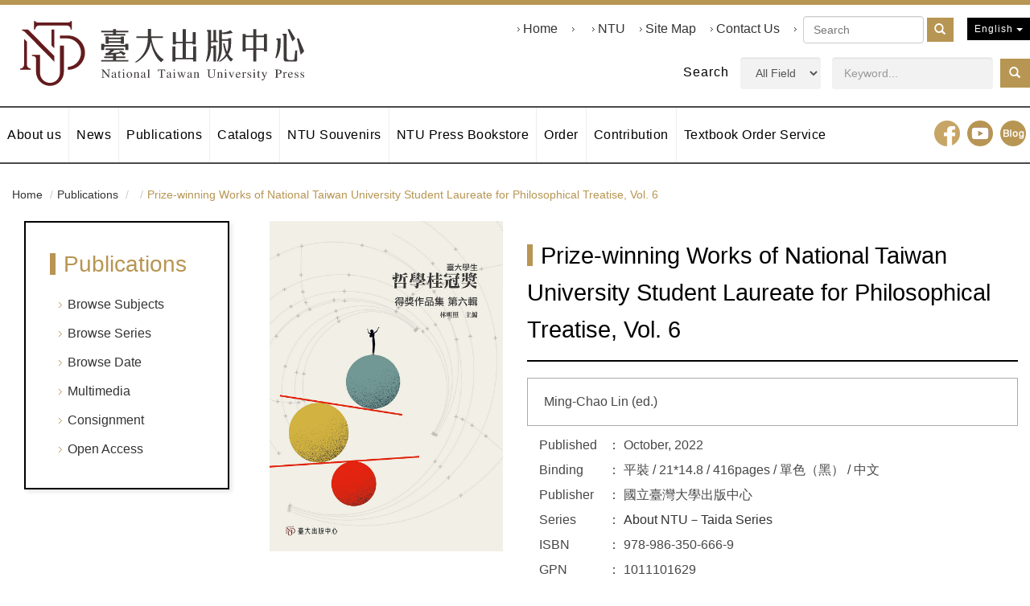

--- FILE ---
content_type: text/html; charset=UTF-8
request_url: https://press.ntu.edu.tw/en/publish/show.php?act=book&refer=ntup_book01304
body_size: 42759
content:
<!DOCTYPE html>
<html lang="en" class="no-js" xmlns="http://www.w3.org/1999/xhtml"><!-- InstanceBegin template="/Templates/layout_en.dwt.php" codeOutsideHTMLIsLocked="false" -->

<head>
    <meta http-equiv="Content-Type" content="text/html; charset=utf-8" />
    <meta http-equiv="X-UA-Compatible" content="IE=edge,chrome=1" />
    <!-- InstanceBeginEditable name="doctitle" -->
    <title>臺大出版中心</title>
        <!-- InstanceEndEditable -->
    <!--include:eZHeadMeta-->

<!-- Viewport -->
    <meta name="viewport" content="width=device-width, initial-scale=1" />

<!-- for Google -->
<meta name="description" content="NATIONAL TAIWAN UNIVERSITY PRESS" />
<meta name="keywords" content="NATIONAL TAIWAN UNIVERSITY PRESS" />
<meta name="author" content="藝誠網頁設計公司" />
<meta name="copyright" content="Copyrights © NATIONAL TAIWAN UNIVERSITY PRESS All Rights Reserved" />
<meta name="application-name" content="NATIONAL TAIWAN UNIVERSITY PRESS" />

<!-- for Facebook -->
<meta property="og:title" content="NATIONAL TAIWAN UNIVERSITY PRESS" />
<meta property="og:type" content="website" />
<meta property="og:image" content="" />
<meta property="og:url" content="" />
<meta property="og:description" content="NATIONAL TAIWAN UNIVERSITY PRESS" />

<!-- for Twitter -->
<meta name="twitter:card" content="summary" />
<meta name="twitter:title" content="NATIONAL TAIWAN UNIVERSITY PRESS" />
<meta name="twitter:description" content="NATIONAL TAIWAN UNIVERSITY PRESS" />
<meta name="twitter:image" content="" />

<!-- 關閉Skype工具列 -->
<meta name="SKYPE_TOOLBAR" content="SKYPE_TOOLBAR_PARSER_COMPATIBLE" />


    <!-- InstanceBeginEditable name="head_init" -->
        <!-- 這裡放各別頁面個別額外的基本設定 -->
        <!-- InstanceEndEditable -->
    <!--inlcude:eZHeadPageRes-->

    <link href="/js/bootstrap-3.2.0-dist/css/bootstrap.min.css" rel="stylesheet">
    <link href="/js/bootstrap-3.2.0-dist/css/bootstrap-theme.min.css" rel="stylesheet">
        <link href="/css/bootstrap-col10.min.css" rel="stylesheet">
        <link href="/css/base.min.css" rel="stylesheet">
    <link href="/css/base_rwd.min.css" rel="stylesheet">
        <link href="/css/style.css" rel="stylesheet">

                <link href="/css/style_rwd.css" rel="stylesheet">
    	
    <script type="text/javascript" src="/js/jquery-1.8.3.min.js"></script>
        <script type="text/javascript" src="/js/bootstrap-3.2.0-dist/js/bootstrap.min.js"></script>

    <script type="text/javascript">
        $(document).ready(function () {
            //check ie
            if ($.browser.msie && $.browser.version <= "8.0") {
                $('body').addClass('is_oldie');
                // please upgrade your browser
            }
            if (Modernizr.touch) {
                $("body").addClass("is_touch");
            }

            //for editor
            $(".editor table.scroll").wrap("<div class='table-responsive'></div>");

            $(".editor iframe[src*='youtube']").each(function (e) {
                if (!$(this).hasClass("embed-responsive-item")) {
                    var w = ($(this).attr("width")) ? $(this).attr("width") : "",
                        u = (w && w.search(/px|%/) == -1) ? "px" : "";
                    $(this)
                        .removeAttr("height")
                        .removeAttr("width")
                        .addClass("embed-responsive-item")
                        .attr("allowfullscreen", "1")
                        .wrap("<div class='youtube_wrap' style='max-width:" + w + u + ";margin:auto;'><div class='embed-responsive embed-responsive-16by9' style='width:100%;'></div></div>");
                }
            });

            $(window).scroll(function (e) {
                var win_h = $(window).scrollTop();
                var win_w = $(window).width();

				// 視窗捲動超過.header時，#floating 增加.fixed
                var page_w = $(".main_content > .container").width();
                var floating_offset_top = $(".header").height() + $(".main_top").height();
                if (win_h > floating_offset_top) {
                    $("#floating").addClass("fixed");
                } else {
                    $("#floating").removeClass("fixed");
                }
                (win_h > 10) ? $("body").addClass("is_scroll") : $("body").removeClass("is_scroll");

            });

            $('.btn-floating').click(function (e) {
                e.preventDefault();
                $('#floating').toggleClass("open");
            });

            //側選單的開合按鈕
            $('.side-toggle').click(function (e) {
                e.preventDefault();
                $('.side1').toggleClass("menu-open");
            });
            //gotop Animate
            $(".gotop a[href=#]").click(function (e) {
                $("html,body").animate({ scrollTop: 0 }, 600);
                return false;
            });
        });
    </script>
    <!-- InstanceBeginEditable name="head" -->
        <!-- 這裡放各別頁面額外的JS或CSS -->
      <!-- FANCYBOX -->
      <link href="../../js/fancyapps-fancyBox-v2.1.5-0/source/jquery.fancybox.css" rel="stylesheet" />
      <script src="../../js/fancyapps-fancyBox-v2.1.5-0/source/jquery.fancybox.js"></script>
     
		<script type="text/javascript">
        /*頁面個別的script*/
        $(document).ready(function(){
				$(".try").fancybox({
					maxWidth	: 820,
                    maxHeight	: 700,
					fitToView	: false,
					width		: '100%',
					height		: '80%',
					autoSize	: true,
					closeClick	: false,
					openEffect	: 'none',
					closeEffect	: 'none'
				});
			});
        </script>
        <!-- InstanceEndEditable -->
    <!--include:eZHeadFinal-->
    <script src="/js/selectivizr-1.0.2/selectivizr-min.js"></script>
    <script src="/js/html5shiv-3.7.2.min.js"></script>
    <script src="/js/modernizr-2.6.2-respond-1.1.0.min.js"></script>
	<script src="/js/fontawesome-free-5.0.1/svg-with-js/js/fontawesome-all.min.js"></script>
    <script src="/js/slick/slick.min.js"></script>

    <!--<link href='https://fonts.googleapis.com/css?family=Open+Sans' rel='stylesheet' type='text/css'>-->
    <link rel="stylesheet" href="https://fonts.googleapis.com/css2?family=Noto+Sans+TC:wght@300;400;700&display=swap" integrity="sha384-xII5WA+0GPBaeEzRVYK3dLQbeOKbSleecs3yJy5Q1/uLKwWt6giQpeSO0wUNqyDE" crossorigin="anonymous">
    <link href="/js/slick/slick.css" rel="stylesheet">
    <link href="/js/slick/slick-theme.css" rel="stylesheet">    

<!-- Global site tag (gtag.js) - Google Analytics -->
<script async src="https://www.googletagmanager.com/gtag/js?id=UA-25456850-1" integrity="sha384-6TZTxHix2bn8a3GKXY/nGv9bIcNguTX7QOAWvc1FNso3Vi6TfXS6qjH2GQgTPUkI" crossorigin="anonymous"></script>
<script>
  window.dataLayer = window.dataLayer || [];
  function gtag(){dataLayer.push(arguments);}
  gtag('js', new Date());

  gtag('config', 'UA-25456850-1');
</script>    <!-- InstanceParam name="body_class" type="text" value="publish show" -->
    <!-- InstanceParam name="side1_class" type="text" value="side side1 col-md-3" -->
    <!-- InstanceParam name="content_class" type="text" value="content col-md-9" -->
    <!-- InstanceParam name="side2_class" type="text" value="side side2 hidden" -->
</head>

<body id="PageBody" class="lang_US publish show">
    <div class="page_wrapper" id="allpage">
        <div class="header">
            <div class="wrp-deco top"></div>
            <div class="header_top">
                <!-- InstanceBeginEditable name="header_top_holder" --> 
                <!-- 這裡放主導覽列上面額外的內容 --> 
            <!-- InstanceEndEditable -->
            </div><!-- /.header_top -->

            <!-- ↓導覽列↓ -->
            <div class="navbar" role="navigation">
                <!--include:nav-->
<div class="container">
    <div class="navbar-header">
        <a class="navbar-brand" href="/index_en.php">HOME</a><!-- 網站名稱 or LOGO -->

        <button type="button" class="navbar-toggle" onclick="openNav()" id="menu_btn">
            <span class="icon-bar"></span><span class="icon-bar"></span><span class="icon-bar"></span>
        </button>

        <script>
            function openNav() {
                document.getElementById("mySidenav").style.left = "0";
				//document.getElementById("menu_btn").style.display = "none";
                //document.getElementById("allpage").style.marginLeft = "250px";
                //document.body.style.position = "fixed";
            }

            function closeNav() {
                document.getElementById("mySidenav").style.left = "-100%";
				//document.getElementById("menu_btn").style.display = "block";
                //document.getElementById("allpage").style.marginLeft = "0";
                //document.body.style.position = "static";
            }
        </script>
        
		<script type="text/javascript">
            $(document).ready(function (e) {
                //yamm3樣式一 liclass: minwidth 讓主選單li 變為static  
                $('.navbar-nav li.minwidth').parents(".dropdown_submenu").addClass("pos_static");
                $('.hover_r_sider').children('ul').addClass("dropdown-menu sub-menu");
                $('ul.dropdown-menu ul.dropdown-menu').parent().addClass('dropdown_submenu');
                //滑動模式
                $(function () {
                    ($(window).width() > 992) ? ho_visable() : removerhover();
                    $(window).resize(function (e) { ($(window).width() > 992) ? ho_visable() : removerhover(); });
					
					if ($(window).width() < 992) {
						$(".header .navbar .navbar-nav>li>a").each(function () {
							if ($(this).parent("li").find("ul").length > 0) {
								if (!$(this).hasClass("dropdown-toggle")) {
									$(this).addClass("dropdown-toggle")
								}
								if (typeof $(this).data('toggle') === 'undefined') {
									$(this).attr("data-toggle", "dropdown");
								}
					
							} else {
								$(this).removeClass("dropdown-toggle");
								$(this).removeAttr("data-toggle");
							}
						});
					}
				
                });
            });
        
            //滑動模式 
            function ho_visable() {
                $('.hover_r_sider').children('ul').addClass("dropdown-menu sub-menu");
                $('.dropdown_submenu .dropdown-toggle').removeAttr("data-toggle");
                $(".dropdown_submenu").hover(
                    function () { $(this).addClass("open"); },
                    function () { $(this).removeClass("open"); }
                );
            }
            //手機版移除滑動
            function removerhover() {
                $(".dropdown_submenu").off("hover");
                $('.dropdown_submenu .dropdown-toggle').attr("data-toggle", "dropdown");
                $('.hover_r_sider').children('ul').removeClass("dropdown-menu sub-menu");
            }
            //點選模式 取消a連結轉為按鈕
            function trigger() {
                $('.hover_r_sider').children('ul').addClass("dropdown-menu sub-menu");
                $(".dropdown-menu > li.hover_r_sider > a.trigger").attr("data-toggle", "dropdown");
                $('a.trigger').parent('li.hover_r_sider').find('ul').hide();
            }
            //恢復a連結 全部顯示
            function triggeroff() {
                $('.hover_r_sider').children('ul').removeClass("dropdown-menu sub-menu");
                $('li.hover_r_sider a.trigger').parent('li.hover_r_sider').find('ul').show();
                $(".dropdown-menu > li.hover_r_sider > a.trigger").attr("data-toggle", "");
            }
        </script>


    </div><!-- /.navbar-header -->

    <div id="mySidenav" class="sidenav">
        <a href="javascript:void(0)" class="closebtn" onclick="closeNav()">&times;</a>
        <script type="text/javascript">
				$(document).ready(function (e) {
					//#inputTarget是inputID				
					$('#search_kw').keypress(function(event){
						var keycode = (event.keyCode ? event.keyCode : event.which);
						if(keycode == '13'){
							searchSubmit()  
						}
					});
				});

				function searchSubmit(){
                    if ($('#search_kw').val().length>0){
                        if ($('#search_kw').val()==""){
                                alert('Please enter keywords.');
                                $('#search_kw').focus();	
                            }else{
                                var kw1="";
                                if ($('#search_field').val().length>0)
                                {
                                    if (kw1!=''){kw1=kw1+"&";}else{kw1=kw1+"?";}
                                    kw1=kw1+"field="+$("#search_field").val();
                                }
                                    if ($('#search_kw').val().length>0)
                                    {
                                        if (kw1!=''){kw1=kw1+"&";}else{kw1=kw1+"?";}  
                                        kw1=kw1+"refer="+$("#search_kw").val();
                                    }
                            window.location = "/en/search/index.php" + kw1+ "&act=search" ;
                        
                        }
					}else{
                        alert('Please enter keywords.');
                         $('#search_kw').focus();	
                    }

                        
				}


				</script>    
        <div class="form-inline sreachbox">
            <label>Search</label>
                <select class="form-control" name="search_field" id="search_field" >
                    <option value="kwds" >All Field</option>
                    <option value="bnme" >Title</option>
                    <option value="baut" >Author</option>
                    <option value="bisb" >ISBN</option>
                </select>
                <input type="text"  id="search_kw" name="search_kw" class="form-control" placeholder="Keyword..." value="" />
                <a class="btn btn-default" role="button"href="javascript:searchSubmit()">
                    <span class="glyphicon glyphicon-search"></span></a>
            </div>
                        <ul class="ab_nav list-inline">
                             <li><a rel="noopener noreferrer" href="./ " target="_self" >Home</a>
                </li>
                                <li><a rel="noopener noreferrer" href="https://www.ntu.edu.tw/ " target="_blank" ></a>
                </li>
                                <li><a rel="noopener noreferrer" href="http://www.ntu.edu.tw/english/index.html " target="_blank" >NTU</a>
                </li>
                                <li><a rel="noopener noreferrer" href="https://press.ntu.edu.tw/tw/about/sitemap.php " target="_self" >Site Map</a>
                </li>
                                <li><a rel="noopener noreferrer" href="/en/about/index.php?act=about&refer=%E8%81%AF%E7%B5%A1%E6%88%91%E5%80%91 " target="_self" >Contact Us</a>
                </li>
                            	<li>
                <form role="search" method="get" id="googlesearch" class="form-inline search-form" action="https://www.google.com/cse">
                    <input type="hidden" name="cx" value="d98d957d22966f1bc">
                    <input type="text" name="q" placeholder="Search" value="" class="form-control">
                    <button class="btn btn-default"><span class="glyphicon glyphicon-search"></span></button>
                </form>
                </li>
            </ul>
                                    <ul class="nav navbar-nav">
                            <li class="dropdown_submenu"><a class="dropdown-toggle" href="/en/about/?act=about" rel="noopener noreferrer" target="_self">About us</a>
                                <ul class="hover_r_sider dropdown-menu">
                                    <li class="">
                        <a href="/en/about/index.php?act=about&refer=Objectives" >Objectives</a>
                    </li>
                                        <li class="">
                        <a href="/en/about/index.php?act=about&refer=Overview" >Overview</a>
                    </li>
                                        <li class="">
                        <a href="/en/about/index.php?act=about&refer=Sales" >Sales</a>
                    </li>
                                        <li class="">
                        <a href="/en/about/index.php?act=about&refer=Address" >Address</a>
                    </li>
                                    </ul>
                              </li>
                                <li class="dropdown_submenu"><a class="dropdown-toggle" href="/en/news/?act=news_list" rel="noopener noreferrer" target="_self">News</a>
                                </li>
                                <li class="dropdown_submenu"><a class="dropdown-toggle" href="/en/publish/" rel="noopener noreferrer" target="">Publications</a>
                                </li>
                                <li class="dropdown_submenu"><a class="dropdown-toggle" href="/en/about/?act=catalogs" rel="noopener noreferrer" target="_self">Catalogs</a>
                                </li>
                                <li class="dropdown_submenu"><a class="dropdown-toggle" href="https://shop.press.ntu.edu.tw/" rel="noopener noreferrer" target="_blank">NTU Souvenirs</a>
                                </li>
                                <li class="dropdown_submenu"><a class="dropdown-toggle" href="/en/about/index.php?act=stores" rel="noopener noreferrer" target="_self">NTU Press Bookstore</a>
                                <ul class="hover_r_sider dropdown-menu">
                                    <li class="">
                        <a href="/en/about/index.php?act=stores&refer=Bookstore Information" >Bookstore Information</a>
                    </li>
                                    </ul>
                              </li>
                                <li class="dropdown_submenu"><a class="dropdown-toggle" href="/en/about/?act=tobuy" rel="noopener noreferrer" target="_self">Order</a>
                                <ul class="hover_r_sider dropdown-menu">
                                    <li class="">
                        <a href="/en/about/index.php?act=tobuy&refer=How to buy" >How to buy</a>
                    </li>
                                        <li class="">
                        <a href="/en/about/index.php?act=tobuy&refer=Ordering Information" >Ordering Information</a>
                    </li>
                                    </ul>
                              </li>
                                <li class="dropdown_submenu"><a class="dropdown-toggle" href="/en/about/?act=publication" rel="noopener noreferrer" target="_self">Contribution</a>
                                <ul class="hover_r_sider dropdown-menu">
                                    <li class="">
                        <a href="/en/about/index.php?act=publication&refer=Submit" >Submit</a>
                    </li>
                                        <li class="">
                        <a href="/en/about/index.php?act=publication&refer=NTU Press  Standard Editorial Procedures" >NTU Press  Standard Editorial Procedures</a>
                    </li>
                                    </ul>
                              </li>
                                <li class="dropdown_submenu"><a class="dropdown-toggle" href="/en/about/?act=order" rel="noopener noreferrer" target="_self">Textbook Order Service</a>
                                <ul class="hover_r_sider dropdown-menu">
                                    <li class="">
                        <a href="/en/about/index.php?act=order&refer=Textbook Order Service" >Textbook Order Service</a>
                    </li>
                                    </ul>
                              </li>
                            </ul><!-- /.navbar-nav -->
                        <div class="clearfix"></div>

            <div class="btn-group lang">
                <button class="btn btn-default btn-xs dropdown-toggle" type="button" data-toggle="dropdown"
                    aria-expanded="false">
                    English <span class="caret"></span>
                </button>
                <ul class="dropdown-menu" role="menu">
                    <li><a href="/tw/publish/show.php?act=book&refer=ntup_book01304">繁體中文</a></li>
                </ul>
            </div><!-- /.lang -->

            <ul class="sub-nav list-inline">
                <li><a href="https://www.facebook.com/ntuprs" target="_blank" rel="noopener noreferrer" class="fb">facebook</a></li>
                <li><a href="https://www.youtube.com/user/ntuprs" target="_blank" rel="noopener noreferrer" class="yt">youtube</a></li>
                <li><a href="https://blog.press.ntu.edu.tw/" target="_blank" rel="noopener noreferrer" class="blog">Blog</a></li>
            </ul><!-- /.sub-nav -->

        </div><!-- /.nav-collapse -->
    </div><!-- /.container -->
            </div><!-- /.navbar -->
            <!-- ↑導覽列↑ -->

            <!-- ↓Banner↓ -->
            <div class="banner" id="banner">
                <!-- InstanceBeginEditable name="banner_holder" --> 
            <!-- 這裡放BANNER --> 
            <!-- InstanceEndEditable -->
            </div><!-- /.banner -->
            <!-- ↑Banner↑ -->

            <div class="header_ex">
                <!-- InstanceBeginEditable name="header_ex_holder" --> 
            <!-- 這裡放header額外的內容 --> 
            <!-- InstanceEndEditable -->
            </div><!-- /.header_ex -->
            <div class="wrp-deco bottom"></div>
        </div><!-- /.header -->

        <div class="main">
            <div class="main_top">
                <!-- InstanceBeginEditable name="main_top_holder" --> 
            <!-- 這裡放內容次選單、標題...等 --> 
            <div class="container">
            <div class="row">
            
                <ol class="breadcrumb hidden-xs">
                <li><a href="/index.php">Home</a></li>
                <li><a href="../../en/publish/index.php">Publications</a></li>
                 <li></li>  
                                   <li class="active">Prize-winning Works of National Taiwan University Student Laureate for Philosophical Treatise, Vol. 6</li>
                                 </ol>
                <!-- /.breadcrumb --> 
              </div>
          </div>            <!-- InstanceEndEditable -->
            </div><!-- /.main_top -->

            <div class="main_content">
                <div class="container">
                    <div class="row">
                        <div id="side1" class="side side1 col-md-3">
                            <div class="wrp-deco top"></div>
                            <!-- InstanceBeginEditable name="side1_holder" --> 
                          <!-- 這裡放side1的內容 -->
                          <!--include:side_publish-->
<div class="sider_nav">
<h2 class="h1">Publications</h2>
    <button type="button" class="btn side-toggle">menu</button>
        <ul class="nav">
              <li>
            <a href="/en/publish/index.php?field=domain">Browse Subjects</a>
        </li>
                <li>
            <a href="/en/publish/index.php?field=series">Browse Series</a>
        </li>
                <li>
            <a href="/en/publish/index.php?field=pubdate">Browse Date</a>
        </li>
                <li>
            <a href="/en/publish/index.php?field=media">Multimedia</a>
        </li>
                <li>
            <a href="/en/publish/index.php?field=consignment">Consignment</a>
        </li>
                 <li><a href="/en/publish/p1.php?act=browse&field=open1&refer=open_access">Open Access</a></li>
    </ul>
    </div><!-- /.sider_nav -->          <!-- InstanceEndEditable -->
                            <div class="wrp-deco bottom"></div>
                        </div><!-- /.side1 -->

                        <div id="content" class="content col-md-9">
                            <!-- InstanceBeginEditable name="content_holder" --> 
          <!-- 這裡放content --> 
              <div class="row publish_intro">
                <div class="col-lg-4 col-md-4 col-sm-4">
                    <div class="product-pic "><img src="https://ntup.oo10.co/webroot-admin/application.php?act=cover&refer=ntup_book01304" class="img-responsive"></div>
                </div>
                <div class="col-lg-8 col-md-8 col-sm-8">
                        <div class="info">
                            <h1 class="h2">Prize-winning Works of National Taiwan University Student Laureate for Philosophical Treatise, Vol. 6</h1>
                                <ul class="list-unstyled">
									                                </ul>
                            <div class="txt">
                            	<div class="writer">
                                    <p>Ming-Chao Lin (ed.) </p>
                                </div>
                                <ul class="list-unstyled">
                                    <li class="date"><span class="label">Published</span>October, 2022</li>
                                    <li class="bind"><span class="label">Binding</span>平裝 / 21*14.8 / 416pages /  單色（黑） / 中文</li>
                                    <li class="unit"><span class="label">Publisher</span>國立臺灣大學出版中心</li>
                                    <li class="series"><span class="label">Series</span><a data-name="關於臺大－Taida 臺大系列" href='/en/publish/p1.php?act=browse&field=bser&refer=%E9%97%9C%E6%96%BC%E8%87%BA%E5%A4%A7%EF%BC%8DTaida+%E8%87%BA%E5%A4%A7%E7%B3%BB%E5%88%97'>About NTU－Taida Series</a> </li>
                                                                        <li class="usbn"><span class="label">ISBN</span>978-986-350-666-9</li>
                                                                                                            <li class="gpn"><span class="label">GPN</span>1011101629</li>
                                                                        <li class="sale"><span class="label">Price </span><span class="price">NT$480</span> 
                                    </li>
                                                                       
                                                                           <li class="ebook">
                                      <span class="label">Paper Books</span>
                                      <a href='http://www.sanmin.com.tw/Search/Index/?ct=ISBN&qu=9789863506669&ls=SD' target='_blank' rel='noopener noreferrer' >San Min Books</a> / <a href='https://www.wunanbooks.com.tw/product.php?isbn=9789863506669' target='_blank' rel='noopener noreferrer' >wunan</a> / <a href='https://search.books.com.tw/search/query/key/9789863506669/cat/all' target='_blank' rel='noopener noreferrer' >books.com.tw</a> / <a href='http://www.govbooks.com.tw/TP/NTU.aspx?ISBN=9789863506669' target='_blank' rel='noopener noreferrer' >National Books</a> / <a href='https://www.iread.com.tw/CategoryProds/Index?SearchKeyword=9789863506669' target='_blank' rel='noopener noreferrer' >iRead</a> / <a href='https://www.eslite.com/Search?keyword=9789863506669' target='_blank' rel='noopener noreferrer' >eslite</a> / <a href='https://www.taaze.tw/search_go.html?keyword%5B%5D=9789863506669' target='_blank' rel='noopener noreferrer' >TAAZE</a> /                                        </li>
                                                                           
                                                                                                            
                                     <li id="googlebk" style="visibility: hidden;" class="sample"><span class="label">Preview</span>
                                     <script type="text/javascript" src="https://www.google.com/books/jsapi.js"></script>
                                        <script type="text/javascript">
                                        google.books.load();
                                        function LoaderSuccess(){
                                            $('#googlebk').css('visibility','visible');
                                        }

                                        function initialize() {
                                            var viewer = new google.books.DefaultViewer(document.getElementById('viewerCanvas'));
                                            viewer.load('ISBN:978-986-350-666-9',null,LoaderSuccess);
                                        }
                                        google.books.setOnLoadCallback(initialize);
                                        </script>
                                         <div id="viewerCanvas" style="display: none;"></div>
                                       <a href="googleBook.php?isbn=978-986-350-666-9" style="color: #0044FF;cursor: pointer;" class="try fancybox.iframe">Google Books</a>
                                     </li>
                                </ul>
							  <!--include:sharebar-->

<div class="ShareBar">
    <div class="shareList hidden-print">
        <a class="fb item" href="javascript:shareTo('fb')"  rel="noopener noreferrer" ><i class="fab fa-facebook-f"></i></a>
        <a class="twitter item" href="javascript:shareTo('twitter')"  rel="noopener noreferrer" ><i class="fab fa-twitter"></i></a> 
        <a class="line item" href="javascript:shareTo('line')"  rel="noopener noreferrer" ><i class="fab fa-line"></i></a>
        <a class="pin item" href="javascript:shareTo('pinterest')"  rel="noopener noreferrer" ><i class="fab fa-pinterest-p"></i></a>
        
       <!-- <a class="qrcode item" tabindex="0" title="QR Code" role="button" data-toggle="popover" data-trigger="focus" data-placement="bottom" data-url="<%u.showWebRoot();%>"><i class="fas fa-qrcode"></i></a>
	    <div id="qrcode" style="display: none; width: auto; height: auto; padding: 15px;"></div>-->
               
        <!--<a class="mial item" href="javascript:shareTo('mial')"><i class="fas fa-envelope"></i></a>-->
        <!--<button class="link item" type="button" data-clipboard-text="<%=Request.Url.AbsoluteUri %>"><i class="fas fa-link"></i></button>-->
        <!-- <a class="add item" href="javascript:toggle()"><i class="fas fa-plus"></i></a> -->
    </div>
</div>

<style>
    .ShareBar .shareList {
        display: flex;
        flex-wrap: wrap;
    }

    .ShareBar .item {
        width: 33px;
        height: 33px;
        background: #ddd;
        font-size: 23px;
        color: #fff;
        border: none;
        outline: none;
        box-shadow: none;
        margin: 2px;
        display: flex;
        justify-content: center;
        align-items: center;
    }

    .ShareBar .item:hover {
        opacity: 0.8;
    }

    .ShareBar .item.isToggle {
        display: none;
    }

    .ShareBar .item.isToggle.open {
        display: flex;
    }

    .ShareBar .item.fb {
        background: #4267b2;
    }

    .ShareBar .item.twitter {
        background: #1da1f2;
    }

    .ShareBar .item.line {
        background: #1bb71f;
    }
    .ShareBar .item.pin {
        background: #e60023;
    }	

	.ShareBar .item.qrcode {
	    background: #357898;
	}

    .ShareBar .item.pinterest {
        background: #bd081c;
    }

    .ShareBar .item.mial {
        background: #666;
    }

    .ShareBar .item.print {
        background: #444;
    }

    .ShareBar .item.link {
        background: #555;
    }
</style>
<!-- <script type="text/javascript" src="../../js/qrcodejs/qrcode.min.js"></script>
<script src="../../js/clipboard.js-master/clipboard.min.js"></script> -->
<script>
    var thisUrl = window.location.href;
    var windowSize = "height=500,width=600"
    var thisTitle = document.title;

    // var clipboard = new Clipboard('.ShareBar .link');
    // clipboard.on('success', function (e) {
    //     alert("Copy: " + e.text);
    //     e.clearSelection();
    // });

    function shareTo(target) {
        switch (target) {
            case "fb":
                window.open('http://www.facebook.com/share.php?u='.concat(encodeURIComponent(thisUrl)), '', config = windowSize);
                break;
             case "twitter":
                window.open('http://twitter.com/home/?status='.concat(encodeURIComponent(document.title)).concat(' ').concat(encodeURIComponent(thisUrl)), '', config = windowSize);
                break;
            case "line":
                //window.open('https://lineit.line.me/share/ui?url='.concat(encodeURIComponent(document.title)).concat(' ').concat(encodeURIComponent(thisUrl)), '', config = windowSize);
                window.open('https://lineit.line.me/share/ui?url=' + encodeURIComponent(thisUrl) + '&text=' + encodeURIComponent(document.title), '_blank', config = windowSize);
                break;
			case "pinterest":
				window.open('http://pinterest.com/pin/create/button/?url='.concat(encodeURIComponent(location.href)));
				break;
            case "mial":
                window.location = "mailto:?subject=" + thisTitle + "&body=" + thisTitle + thisUrl, '', config = windowSize;
                break;
            case "print":
                window.print();
                break;
        }
    }

    function toggle() {
        $(".ShareBar .isToggle").toggleClass("open");
    }
</script>
<script type="text/javascript">
    // var qrcode = new QRCode(document.getElementById("qrcode"), {
    //         width : 120,
    //         height : 120
    // });
    // function makeQrcode(e) {
    //     qrcode.makeCode(e.attr("data-url"));
    // }
    // jQuery(document).ready(function(){     
    //     jQuery("[data-toggle='popover']").popover(
    //         options={
    //             content: jQuery("#qrcode"),
    //             html: true // important! popover html content (tag: "#qrcode") which contains an image
    //         }
    //     );

    //     jQuery("[data-toggle='popover']").on("show.bs.popover", function(e) {
    //         makeQrcode(jQuery(this));
    //         jQuery("#qrcode").show();
    //     });
    // });
</script>
<!-- /.ShareBar -->                            </div>
                    </div>
                </div>
            </div>
            <div class="clearfix publish_info" >
                            <ul class="nav nav-tabs nav-justified">
                 <li class="active"><a  data-toggle="tab"   href="#overview">OVERVIEW</a></li> <li class=""><a  data-toggle="tab"   href="#theauthor">AUTHOR</a></li> <li class=""><a  data-toggle="tab"   href="#catalog">CONTENT</a></li>                </ul>
                <div class="tab-content">
                <div id="overview" data-p="overview" class="tab-pane fade  in active"><div class="editor"><div>
	在哲思中漫步．在論辯中前行。</div>
<div>
	&nbsp;</div>
<div>
	大學的存在，最初精神即在於讓眾多心靈得以齊聚一堂探討真理、辨析價值。曾幾何時，大學已趨近於作為專業以至職業的培訓場域，就業導向的專業與技能養成，似乎在教育上已占據了大學的大半江山，真理與價值的探討，意義與實踐的引導，已逐步退守邊疆，殘喘求存。</div>
<div>
	&nbsp;</div>
<div>
	讀者可依序逐篇閱讀，也可從感興趣的題目開始，甚至可任選一篇閱讀。閱讀前可針對題目先自行思考一番，想想自己可能的立場及支持的理由，如莊周夢見的彩蝶，在思想的世界先行翩飛，然後再行閱讀，如此與作者對話、論辯，激盪出觀念馳騁中的一番滋味。</div></div></div><div id="theauthor" data-p="overview" class="tab-pane fade "><div class="editor"><div>
	【編者簡介】</div>
<div>
	&nbsp;</div>
<div>
	林明照：臺大哲學系教授兼主任</div></div></div><div id="catalog" data-p="overview" class="tab-pane fade "><div class="editor"><p>
	序一／管中閔校長<br>
	序二／黃慕萱院長<br>
	出版緣起／林明照主任<br>
	<br>
	<strong>第十一屆得獎作品</strong><br>
	<br>
	人文組──愛情牽涉道德嗎？<br>
	首獎／梁劭羽<br>
	貳獎／林鼎鈞<br>
	叁獎／蔡劭珩<br>
	叁獎／林易陞<br>
	佳作／熊宗怡<br>
	<br>
	社會組──建構男女無差別的社會，是否合理？<br>
	首獎／莊智程<br>
	貳獎／張哲瑜<br>
	叁獎／蔡仁豪<br>
	佳作／黃秉琛<br>
	佳作／鄭心瑜<br>
	<br>
	自然組──如果可以時間旅行，改變過去應不應該？<br>
	首獎／侯乃中<br>
	貳獎／郭澤筠<br>
	叁獎／陳冠輔<br>
	佳作／詹遠至<br>
	佳作／何裕騰<br>
	<br>
	生命教育組──比賽就是要贏嗎？<br>
	首獎／林鼎鈞<br>
	貳獎／方律元<br>
	叁獎／林惟亮<br>
	佳作／王偉丞<br>
	佳作／李嘉<br>
	<br>
	<strong>第十二屆得獎作品</strong><br>
	<br>
	人文組──設計一所未來大學，並說明設計理念<br>
	首獎／康飛白<br>
	叁獎／蔡仁豪<br>
	叁獎／江愷元<br>
	佳作／陳品曄<br>
	佳作／林士清<br>
	<br>
	社會組──政府應否管制有爭議的網紅頻道？<br>
	首獎／毛世琦<br>
	貳獎／陳宥丞<br>
	佳作／吳士齊<br>
	佳作／黃湄津<br>
	佳作／楊庭語<br>
	<br>
	自然組──人類有什麼永遠不應該由人工智能取代？<br>
	貳獎／吳思榆<br>
	貳獎／莊智程<br>
	叁獎／何裕騰<br>
	叁獎／柯甯予<br>
	佳作／周世勳<br>
	<br>
	生命教育組──是否應該允許人自願參與魷魚遊戲？<br>
	首獎／張宸瑋<br>
	貳獎／毛世琦<br>
	佳作／莊智程<br>
	佳作／康飛白<br>
	佳作／漆琪</p></div></div>
                </div>
            </div>
                                <div class="btn-box">
                                    <ul class="pager">
                                                                            <li> <a href="p1.php?field=">Back</a> </li>
                                      
                                    </ul>
                                </div>

            
           
                        <!-- InstanceEndEditable -->
                        </div><!-- /.content -->

                        <div id="side2" class="side side2 hidden">
                            <div class="wrp-deco top"></div>
                            <!-- InstanceBeginEditable name="side2_holder" --> 
          <!-- 這裡放side2的內容 --> 
          <!-- InstanceEndEditable -->
                            <div class="wrp-deco bottom"></div>
                        </div><!-- /.side2 -->
                    </div><!-- /.row -->
                    <div id="floating">
                    </div><!-- /#floating -->
                    <div class="clearfix">
                        <!--計算.main的背景高度用-->
                    </div>
                </div><!-- /.container -->
            </div><!-- /.main_content -->

            <div class="main_ex">
                <!-- InstanceBeginEditable name="main_ex_holder" --> 
            <!-- 這裡放額外的內容 --> 
            <!-- InstanceEndEditable -->
            </div><!-- /.main_ex -->

        </div><!-- /.main -->

        <div class="footer">

            <div class="footer_top">
                <!-- footer_top的固定內容 -->
                <!-- InstanceBeginEditable name="footer_top_holder" --> 
            
            <!-- 這裡放footer上面額外的內容 --> 
            <!-- InstanceEndEditable -->
            </div><!-- /.footer_top -->
            <div class="footer_content">
                <!--include:footer-->

<div class="container">
<div class="row">
  <div class="col-sm-5">
    <div class="copyright"> <a class="footer-brand" href="/index.php">HOME</a><!-- 網站名稱 or LOGO -->
      <ul class="list-unstyled">
        <li>Copyright <b>© NATIONAL TAIWAN UNIVERSITY PRESS</b> All Rights Reserved.</li>
      </ul>
    </div>
    <!-- /.copyright -->
    <div class="siteinfo">
      <ul class="list-unstyled">
        <li>Address: <a href="https://goo.gl/maps/tPVezMK8Cn1sYgkP8">No. 1, Sec., 4, Roosevelt Rd., Taipei, Taiwan 106, R.O.C</a></li>
        <li>TEL: <a href="tel:+886-2-3366-3993">+886-2-3366-3993</a> / <a href="tel:+886-2-2365-9286">+886-2-2365-9286</a></li>
        <li>FAX: +886-2-2363-6905</li>
        <li>E-mail: <a href="mailto:ntuprs@ntu.edu.tw">ntuprs@ntu.edu.tw</a></li>
      </ul>
    </div>
    <!-- /.siteinfo -->
      </div>
  <div class="col-sm-6">
    <!--include:sitemap-->
<div class="sitemap">
  <div class="title">Service</div>
  <ul class="list-unstyled list-inline">
    <li><a href="/en/publish/index.php">Publications</a></li>
    <li><a href="/en/about/index.php?act=catalogs">Catalogs</a></li>
    <li><a href="https://shop.press.ntu.edu.tw/" target="_blank" rel="noopener noreferrer">NTU Souvenirs</a></li>
    <li><a href="/en/about/index.php?act=about">About us</a></li>
    <li><a href="/en/about/index.php?act=stores">Bookstore</a></li>
    <li><a href="/en/about/index.php?act=tobuy">Order</a></li>
    <li><a href="/en/about/index.php?act=publication">Contribution</a></li>
    <li><a href="/en/about/index.php?act=about&refer=Overview">Overview</a></li>
    <li><a href="/en/about/index.php?act=about&refer=聯絡我們">Contact us</a></li>
    <li><a href="/en/about/sitemap.php">Sitemap</a></li>
    <li><a href="/index_en.php">Home</a></li>
    <li><a href="https://www.ntu.edu.tw/" target="_blank" rel="noopener noreferrer">NTU</a></li>
  </ul>
</div>
</div>
  </div>
</div>
<div class="gotop"><a href="#"></a></div>
<!-- /.container --> 
            </div><!-- /.footer_content -->

        </div><!-- /.footer -->
    </div><!-- /.page_wrapper -->
</body>

<!-- InstanceEnd --></html>

--- FILE ---
content_type: text/css
request_url: https://press.ntu.edu.tw/css/style.css
body_size: 37783
content:
@charset "utf-8";
/* 設計師用 桌機版CSS檔 style.css */
/* 說明：
    可提供設計師在此檔，針對桌機版面進行設計；為網站必載CSS檔。*/

html,
body {
	font-family: 'Noto Sans TC', sans-serif;
	font-size: 16px;
	color: #333;
}

p {
	line-height: 1.8em;
	margin-bottom: 24px;
}

a {
	color: #333;
	-webkit-transition: 0.3s all ease;
	-moz-transition: 0.3s all ease;
	-o-transition: 0.3s all ease;
	transition: 0.3s all ease;
}

a:hover {
	color: #b79553;
}

.container {
	width: 100%;
	max-width: 1400px;
}

.h1 {
	font-size: 28px;
	font-weight: 400;
	line-height: 1.6em;
	color: #b79553;
	position: relative;
}

.h1:before {
	content: '';
	width: 7px;
	height: 27px;
	background: #b79553;
	display: inline-block;
	vertical-align: middle;
	margin-right: 10px;
	margin-bottom: 5px;
}

.h2 {
	font-size: 1.8rem;
	font-weight: 400;
	line-height: 1.6em;
	color: #000;
	position: relative;
	padding-bottom: 15px;
	margin-bottom: 20px;
	border-bottom: 2px solid #000;
}

.h2:before {
	content: '';
	width: 7px;
	height: 27px;
	background: #b79553;
	display: inline-block;
	vertical-align: middle;
	margin-right: 10px;
	margin-bottom: 5px;
}

/********************* Header *********************/
.header {}

.header .navbar {
	margin: 0 0 20px;
	border-top: 6px solid #b79553;
	border-radius: 0;
}

.header .navbar .navbar-header {
	float: none;
	/*width: 300px;*/
}

/* header logo */
.header .navbar .navbar-brand {
	width: 354px;
	height: 81px;
	background: url(../images/all/logo.svg) no-repeat;
	background-size: contain;
	text-indent: -9999px;
	display: block;
	margin: 20px 0 25px -15px;
	padding: 0;
}

.header .navbar .navbar-brand:hover {
	opacity: 0.7;
}

/* header 主選單 */
.header .navbar .navbar-nav {
	background: none;
	margin-top: 0;
	margin-bottom: 0;
	margin-right: -15px;
	margin-left: -15px;
	padding-right: 120px;
	float: none;
	border-top: 2px solid #4a4a4a;
	border-bottom: 2px solid #4a4a4a;
}

.header .navbar .navbar-nav > li > a {
	background: none;
	color: #000;
	font-size: 18px;
	font-weight: 400;
	line-height: 1em;
	letter-spacing: 1px;
	padding: 26px 23px;
	background: transparent;
}

body.lang_US .header .navbar .navbar-nav > li > a {
	font-size: 16px;
	padding: 26px 16px;
}

.header .navbar .navbar-nav li a:hover {
	color: #fff;
	background: #b79553;
}

.header .navbar .navbar-nav > li + li > a {
	border-left: 1px solid #eee;
}

.header .navbar .navbar-nav > li ul li a {
	padding: 10px 15px;
}

/* header 次選單 */
.header .navbar .closebtn {
	display: none;
}

.header .navbar .sub-nav {
	position: absolute;
	right: 5px;
	bottom: 12px;
}

.header .navbar .sub-nav li {
	padding: 0;
}

.header .navbar .sub-nav li + li {
	margin-left: 5px;
}

.header .navbar .sub-nav li a {
	background-color: #b79553;
	background-repeat: no-repeat;
	background-position: center;
	border-radius: 50%;
	width: 32px;
	height: 32px;
	text-indent: -9999px;
	opacity: 1;
}

.header .navbar .sub-nav li a.fb {
	background-image: url(../images/all/sub_nav_fb.png);
}

.header .navbar .sub-nav li a.yt {
	background-image: url(../images/all/sub_nav_yt.png);
}

.header .navbar .sub-nav li a.blog {
	background-image: url(../images/all/sub_nav_blog.png);
}

.header .navbar .sub-nav li a:hover {
	opacity: 0.7;
}

.header .navbar .btn-default {
	background: #b79553;
	color: #fff;
	text-shadow: none;
	border: none;
	border-radius: 0;
	box-shadow: none;
	padding: 5px 9px;
	letter-spacing: 1px;
}

.header .navbar .sreachbox {
	display: block;
	position: absolute;
	right: 0;
	top: 65px;
}

.header .navbar .sreachbox label {
	font-size: 16px;
	font-weight: 400;
	color: #000;
	letter-spacing: 1px;
	margin-right: 5px;
}

.header .navbar .sreachbox .form-control {
	border-color: transparent;
	background: #f2f2f2;
	margin: 0 5px;
	padding: 7px 14px;
	height: 40px;
}

.header .navbar .sreachbox .form-control::-webkit-input-placeholder {
	/* Edge */
	color: #999;
}

.header .navbar .sreachbox .form-control:-ms-input-placeholder {
	/* Internet Explorer 10-11 */
	color: #999;
}

.header .navbar .sreachbox .form-control::placeholder {
	color: #999;
}

.header .navbar .sreachbox .btn-default {
	padding: 8px 11px;
}

.header .navbar .ab_nav {
	display: block;
	position: absolute;
	top: 14px;
	right: 90px;
}

.header .navbar .ab_nav li:before {
	content: '';
	background: url(../images/all/arrow_nav.png) center no-repeat;
	display: inline-block;
	width: 5px;
	height: 7px;
	margin: 1px 3px;
}

.header .navbar .ab_nav li .search-form {
	display: inline-block;
}

.header .navbar .ab_nav li .search-form .form-control {
	max-width: 150px;
	display: inline-block;
	vertical-align: middle;
}

.header .navbar .lang {
	position: absolute;
	right: 0;
	top: 16px;
}

.header .navbar .lang .btn-default {
	background: #000;
}

.header .navbar .lang .dropdown-menu {
	background: #000;
	color: #fff;
	border: none;
	border-radius: 0;
	min-width: 95px;
	padding: 0;
	left: auto;
	right: 0;
}

.header .navbar .lang .dropdown-menu a {
	color: #fff;
	padding: 8px 5px;
	text-align: center;
}

.header .navbar .lang .dropdown-menu a:hover {
	background: #b79553;
	color: #fff;
}

/*------- Banner -------*/
.banner {
	position: relative;
}

.banner .container {
	max-width: 1400px;
	padding: 0;
}

.banner .bannerImgBox {
	height: 300px;
	position: relative;
	overflow: hidden;
}

.banner .bannerImgBox:before {
	content: 'Loading...';
	display: flex;
	justify-content: center;
	align-items: center;
	position: absolute;
	font-size: 16px;
	color: #aaa;
	left: 0;
	top: 0;
	z-index: 100;
	transition: all ease 0.5s;
	opacity: 1;
	width: 100%;
	height: 100%;
	background: #fff;
	pointer-events: none;
}

.banner .bannerImgBox.slick-initialized,
.banner .bannerImgBox.oneMode {
	height: 100%;
	overflow: visible;

}

.banner .bannerImgBox.slick-initialized:before,
.banner .bannerImgBox.oneMode:before {
	opacity: 0;
}

html.no-js .banner .bxslider,
html.no-js .banner .bxslider img {
	display: none;
}

html.js .banner .bxslider {
	display: block;
}

.banner .bxslider .slick-slider .slick-arrow {
	width: 28px;
	height: 48px;
	background: #b79553 url(../images/home/arrow_w.png) no-repeat;
	background-position: 1px 5px;
	text-indent: -9999px;
	z-index: 10;
}

.banner .bxslider .slick-slider .slick-prev {
	left: -10px;
}

.banner .bxslider .slick-slider .slick-next {
	right: -10px;
	background-position: 1px -37px;
}

.banner .bxslider .slick-slide .item a img {
	width: 100%;
}

.banner .bxslider .slick-dotted.slick-slider {
	margin-bottom: 0;
}

.banner .bxslider .slick-dots {
	bottom: 10px;
	z-index: 60;
}

.banner .bxslider .slick-dots li button {
	width: 15px;
	height: 15px;
	padding: 0;
}

.banner .bxslider .slick-dots li button:before {
	width: 15px;
	height: 15px;
	font-size: 15px;
	line-height: 1em;
	opacity: 1;
	color: #fff;
	filter: drop-shadow(0 0 4px rgba(0, 0, 0, 0.8));
}

.banner .bxslider .slick-dots li.slick-active button:before {
	color: #b79553;
	opacity: 1;
}

.banner .bx-wrapper .bx-pager.bx-default-pager a.active {
	background: #b79553;
}

.banner .bx-wrapper {
	margin-bottom: 0;
}

.banner .bxslider li {
	background-repeat: no-repeat;
	background-position: center top;
}

.banner .bxslider li a {
	display: block;
}

.banner .bxslider li img {
	width: 100%;
	display: none;
}

.banner .bx-wrapper .bx-viewport {
	background: none;
	border: none;
	box-shadow: none;
	left: 0;
}

.banner .bx-wrapper .bx-pager.bx-default-pager {
	text-align: center;
	padding: 0 15px;
	bottom: 2px;
	z-index: 60;
}

.banner .bx-wrapper .bx-pager.bx-default-pager a {
	background: #fff;
	text-align: center;
	filter: drop-shadow(0 0 4px rgba(0, 0, 0, 0.8));
}

.banner .bx-wrapper .bx-pager.bx-default-pager a.active {
	background: #b79553;
}

/********************* Footer *********************/
.footer {
	padding: 0;
	border-bottom: 8px solid #b79553;
	box-shadow: inset 0 7px 9px -7px rgba(0, 0, 0, 0.2);
}

/* footer logo */
.footer .footer-brand {
	width: 236px;
	height: 48px;
	background: url(../images/all/logo.svg) no-repeat;
	background-size: contain;
	text-indent: -9999px;
	display: block;
	padding: 0;
	margin-bottom: 20px;
}

.footer .footer-brand:hover {
	opacity: 0.7;
}

/* sitemap */
.footer .sitemap ul {
	margin-left: 0;
}

.footer .sitemap ul li {
	color: #888;
	padding: 0;
	width: 32%;
	margin-bottom: 10px;
}

.footer .sitemap ul li a {
	font-size: 18px;
	color: #3d3d3d;
	padding: 0;
}

.footer .sitemap ul li a:hover {
	color: #bb7b00;
}

.footer_content {
	padding: 5% 0 5%;
	font-size: 16px;
}

.footer_content .title {
	font-size: 28px;
	line-height: 1.8em;
	letter-spacing: 1px;
	margin-bottom: 20px;
}

/* siteinfo */
.footer .siteinfo ul > li {
	padding: 0;
	margin-bottom: 10px;
}

.footer .siteinfo ul > li + li:before {
	/*content: "/ ";*/
	padding: 0 5px;
	color: #9c9c9c;
}

.footer .siteinfo .map {
	display: inline-block;
	background: url(../images/all/icon_map.png) no-repeat;
	width: 32px;
	height: 32px;
	text-indent: -9999px;
	vertical-align: text-bottom;
	margin-right: 20px;
}

.footer .siteinfo .map:hover {
	position: relative;
	top: 2px;
}

.footer .copyright {
	font-size: 16px;
	line-height: 1.8em;
}

.footer .copyright b {
	/*color: #36B9C0;*/
}

.footer .powered a {
	color: #AAA;
	font-size: 14px;
	overflow: hidden;
	text-indent: -99999px;
}

.footer .powered a:hover {
	color: #666;
}

/********************* floating *********************/
#floating .btn-floating {
	width: 28px;
	height: 58px;
	background-color: #52CED5;
	display: none;
	margin: 1px;
	padding: 10px 3px;
	position: absolute;
	left: -30px;
}

#floating .btn-floating .icon-arrow {
	width: 32px;
	height: 40px;
	background: url(../images/all/arrow.png) no-repeat;
	display: block;
}

#floating.open .btn-floating .icon-arrow {
	background-position: 0 -40px;
}

#floating ul {
	background: #fff;
	background: rgba(255, 255, 255, 0.9);
}

#floating ul li {
	padding: 10px 0;
}

#floating ul li + li {
	border-top: 1px solid #E7E7E7;
}

#floating ul li a {
	width: 56px;
	height: 60px;
	background: url(../images/all/floating_icon.png) no-repeat;
	background-position-x: 0;
	font-size: 10px;
	color: #bbb;
	text-align: center;
	display: block;
	padding: 40px 0 0;
	position: relative;
}

#floating ul li.b1 a {
	background-position-y: 0;
}

#floating ul li.b2 a {
	background-position-y: -80px;
}

#floating ul li.b3 a {
	background-position-y: -160px;
}

#floating ul li a:hover {
	color: #333;
	background-position-x: -56px;
}

#floating ul li a .num {
	min-width: 20px;
	height: 20px;
	background-color: #EB0F0F;
	color: #fff;
	border-radius: 50%;
	display: inline-block;
	position: absolute;
	right: 8px;
	top: 0;
}

/********************* Main *********************/
.main {
	z-index: 10;
}

.main_content {
	min-height: 600px;
	padding: 15px 0 5%;
}

body.home .main_content {
	padding-top: 30px;
}

/*----------------------- side -----------------------*/
.side .side-toggle {
	font-size: 15px;
	color: #fff;
	text-align: left;
	line-height: 28px;
	margin-top: 0px;
	background: #b79553;
	position: relative;
}

.side .side-toggle:before {
	content: '';
	width: 10px;
	height: 8px;
	-webkit-clip-path: polygon(50% 0%, 0% 100%, 100% 100%);
	clip-path: polygon(50% 0%, 0% 100%, 100% 100%);
	background: #fff;
	position: absolute;
	right: 10px;
	top: 50%;
	transform: translateY(-50%);
	transition: all ease 0.3s;
}

.side.menu-open .side-toggle:before {
	transform: translateY(-50%) rotate(180deg);
}

.side .sider_nav {
	border: 2px solid #000;
	margin-left: -15px;
	margin-right: 40px;
	padding: 10px 20px 30px 35px;
	box-shadow: 3px 3px 5px rgba(0, 0, 0, 0.1);
}

.side .nav > li + li {
	/*border-top: 1px solid #ABCFDB;*/
}

.side .nav > li a {
	color: #333;
	line-height: 20px;
	display: block;
	background: url(../images/all/arrow_sidenav.png) no-repeat 0 6px;
	background-position: 10px;
	padding: 8px 10px 8px 22px;
}

.side .nav > li a:hover,
.side .nav > li a:focus,
.side .nav > li.active a {
	color: #b79553;
}

.side .nav > li > ul {
	padding-left: 20px;
	list-style-type: none;
}

.side .nav > li > ul > li > a {
	background: url(../images/all/list_icon3.png) no-repeat 0 8px;
	padding: 6px 10px 6px 18px;
	color: #777;
	font-weight: 300;
}

.side .nav > li > ul > li > a:hover,
.side .nav > li > ul > li > a:focus {
	color: #b79553;
}

.side .nav > li > ul > li > ul {
	margin-left: 18px;
	list-style-type: none;
}

.side .nav > li > ul > li > ul > li > a,
.side .nav > li > ul > li > ul > li > a:hover {
	background: url(../images/all/list_icon3.png) no-repeat 0 6px;
	padding: 6px 10px 6px 20px;
}

/* side_search */
.sider_nav .panel {
	border-radius: 0;
	background-color: transparent;
}

.sider_nav .panel .panel-heading {
	color: #333;
	line-height: 20px;
	display: block;
	background: url(../images/all/arrow_sidenav.png) no-repeat 0 6px;
	background-position: 10px;
	padding: 8px 10px 14px 22px;
}

.sider_nav .panel .panel-body {
	padding: 10px;
}

.sider_nav .panel .panel-body label.checkbox_control {
	background: none;
	color: #777;
	font-weight: 300;
	transition: all ease 0.3s;
}

.sider_nav .panel .panel-body label.checkbox_control:hover {
	color: #b79553;
}

/*----------------------- Content -----------------------*/
.content > h1 {
	font-size: 28px;
	font-weight: 400;
	line-height: 1.6em;
	color: #b79553;
	position: relative;
	border-bottom: 2px solid #000;
	padding: 5px 10px 10px 0;
	margin-top: 0;
}

.content h3 .txt-en,
.content .h3 .txt-en {
	font-size: 70%;
	color: #606060;
	line-height: 1.6em;
	margin-left: 10px;
}

.content .h3 {
	font-size: 20px;
	color: #b79553;
	font-weight: 700;
	background: #eee;
	padding: 15px;
	margin-bottom: 15px;
}

.content .list-all {
	margin-bottom: 15px;
}

/* breadcrumb */
.main .breadcrumb {
	background: none;
	margin: 0;
	font-size: 14px;
}

.main .breadcrumb > .active,
.main .breadcrumb > .active a {
	color: #b79553;
}

.main .breadcrumb > li + li:before {
	content: "/";
}

/* btn-more */
.content .btn-more {
	position: absolute;
	right: 15px;
	top: 10px;
	display: block;
	padding: 2px 5px;
	border-radius: 15px;
	font-size: 15px;
}

.content .btn-more:hover {
	background: #b79553;
	color: #fff;
}

/* list-box */
.content .list-box .txt-list {
	margin-bottom: 20px;
}

.content .list-box .txt-list li {
	/*background: url(../images/all/icon_list.png) no-repeat 8px 12px;
	border-bottom: 1px dotted #ccc;
	padding-left: 30px;*/
}

.content .list-box .txt-list li:nth-child(2n+1) {
	background-color: rgba(240, 240, 240, 0.3);
}

.content .list-box .txt-list li a {
	/*line-height: 28px;
	display: block;
	padding: 15px 0;*/
	width: 100%;
}

.content .list-box .txt-list li a:hover,
.content .list-box .txt-list li a:focus {
	/*color: #b79553;*/
}

.content .list-box .txt-list li span {
	/*font-size: 13px;
	color: #aaa;
	line-height: 20px;
	display: inline-block;
	float: right;
	padding: 3px 20px;*/
}

.content .list-box .txt-list li span.news-title {
	width: 78%;
	color: #848275;
	float: left;
}

.content .list-box .txt-list li.list-header {
	background: none;
	border-bottom: 1px solid #b79553;
	padding-left: 40px;
	padding-right: 15px;
}

.content .list-box .txt-list li.list-header a,
.content .list-box .txt-list li.list-header a span {
	font-size: 18px;
	color: #b79553;
}

.content .list-box .txt-list li.list-header a span {
	padding-right: 24px;
}

.content .txt-list li {
	padding-left: 0;
	margin: 10px 0;
	background-image: none;
	border-bottom: none;
}

.content .txt-list li:last-child {
	margin-bottom: 0;
}

.content .txt-list li a:hover,
.content .txt-list li a:focus,
.content .txt-list li a:active {
	background: #bb7b00;
	color: #FFF;
}

.content .txt-list li a:hover span,
.content .txt-list li a:focus span,
.content .txt-list li a:active span {
	color: #FFF;
}

.content .txt-list li a:hover .news_box .news_pic,
.content .txt-list li a:focus .news_box .news_pic,
.content .txt-list li a:active .news_box .news_pic {
	opacity: 0.8;
}

.content .txt-list li a span {
	padding: 3px 0;
	margin: 0 5px;
	font-size: 16px;
	color: #bb7b00;
	float: none;
}

.content .txt-list li a span.date {
	float: right;
}

.content .txt-list li a span.date:before {
	content: '發布日：';
}

.lang_US .content .txt-list li a span.date:before {
	content: 'Release：';
}

.content .txt-list li a .title {
	font-size: 18px;
	font-weight: 700;
}

.content .txt-list li .news_box {
	display: flex;
}

.content .txt-list li .news_box .news_info {
	position: relative;
	padding-top: 10px;
	padding-bottom: 10px;
}

.content .txt-list li .news_box .news_info:before {
	content: '';
	width: 13px;
	height: 23px;
	background-image: url(../images/home/arrow_news.png);
	position: absolute;
	right: 10px;
	top: 50%;
	transform: translateY(-50%);
}

.content .txt-list li:hover .news_box .news_info:before,
.content .txt-list li:focus .news_box .news_info:before,
.content .txt-list li:active .news_box .news_info:before {
	filter: brightness(10);
}

.content .txt-list li .news_box .news_info .sub {
	margin-bottom: 10px;
}

.content .txt-list li .news_box .news_pic {
	padding: 0;
	opacity: 1;
	transition: all ease 0.3s;
	border: 1px solid #ccc;
}

/* btn-box */
.content .btn-box {
	/* border-top: 1px solid #c6a567; */
	margin: 0 0 20px;
	padding-top: 15px;
	clear: both;
	text-align: center;
}

.content .btn-box:after {
	content: " ";
	visibility: hidden;
	display: block;
	height: 0;
	clear: both;
}

.content .btn-box .pager {
	text-align: left;
	display: inline-block;
	margin: 0 0 20px;
}

.content .btn-box .pager li {
	margin: 0 5px;
}

.content .btn-box .pager li > a {
	background: #c6a567;
	color: #fff;
	border-radius: 5px;
	border: 1px solid #c6a567;
	padding: 5px 20px;
}

.content .btn-box .pager li > a:hover {
	background-color: #fff;
	color: #c6a567;
}

.content .btn-box .pager li > a .icon {
	display: none;
}

.content .btn-box .page-info {
	color: #888;
	float: right;
	text-align: center;
	margin: 0 5px;
}

.content .btn-box .page-info select {
	min-width: 60px;
	border: 1px solid #DFDFDF;
	margin-right: 10px;
}

/* btn-nav */
.content nav {
	text-align: center;
	margin: 5px 0;
}

.content nav .pagination > li > a {
	position: relative;
	background-color: transparent;
	color: #000;
	border-color: transparent;
	margin: 0 10px;
}

.content nav .pagination > li > a:after {
	content: '';
	display: block;
	width: 36px;
	height: 36px;
	background-color: transparent;
	border-radius: 50%;
	position: absolute;
	top: 50%;
	left: 50%;
	transform: translate(-50%, -50%);
	z-index: -1;
	-webkit-transition: 0.3s all ease;
	-moz-transition: 0.3s all ease;
	-o-transition: 0.3s all ease;
	transition: 0.3s all ease;
}

.content nav .pagination > li > a:hover,
.content nav .pagination > li > a:active,
.content nav .pagination > li > a:focus,
.content nav .pagination > li > span:hover,
.content nav .pagination > li > span:focus,
.content nav .pagination > li > span:active,
.content nav .pagination > .active > a,
.content nav .pagination > .active > a:hover,
.content nav .pagination > .active > a:focus,
.content nav .pagination > .active > a:active,
.content nav .pagination > .active > span,
.content nav .pagination > .active > span:hover,
.content nav .pagination > .active > span:focus,
.content nav .pagination > .active > span:active {
	color: #fff;
	background-color: transparent;
	border-color: transparent;
}

.content nav .pagination > li > a:hover:after,
.content nav .pagination > li > a:active:after,
.content nav .pagination > li > a:focus:after,
.content nav .pagination > li > span:hover:after,
.content nav .pagination > li > span:focus:after,
.content nav .pagination > li > span:active:after,
.content nav .pagination > .active > a:after,
.content nav .pagination > .active > a:hover:after,
.content nav .pagination > .active > a:focus:after,
.content nav .pagination > .active > a:active:after,
.content nav .pagination > .active > span:after,
.content nav .pagination > .active > span:hover:after,
.content nav .pagination > .active > span:focus:after,
.content nav .pagination > .active > span:active:after {
	background-color: #b79553;
}

.content nav .pagination > li > a.previous,
.content nav .pagination > li > a.next {
	width: 35px;
	height: 35px;
	position: relative;
}

.content nav .pagination > li > a.previous:before,
.content nav .pagination > li > a.next:before {
	content: '';
	width: 13px;
	height: 13px;
	position: absolute;
	background: #b79553;
	left: 50%;
	top: 50%;
	transform: translate(-50%, -50%);
	transition: all ease 0.3s;
}

.content nav .pagination > li > a.previous:before {
	-webkit-clip-path: polygon(0 50%, 100% 100%, 100% 0);
	clip-path: polygon(0 50%, 100% 100%, 100% 0);
}

.content nav .pagination > li > a.next:before {
	-webkit-clip-path: polygon(0 0, 0% 100%, 100% 50%);
	clip-path: polygon(0 0, 0% 100%, 100% 50%);
}

.content nav .pagination > li > a.previous:hover:before,
.content nav .pagination > li > a.next:hover:before {
	background: #fff;
}

/*----------------------------------------- 首頁 home --------------------------------------*/
body.home .main_content {
	min-height: 0;
}

body.home .content > h2 {
	font-size: 20px;
	border-bottom: 1px solid #ACE7EB;
	color: #36B9C0;
	padding: 6px;
}

body.home .content .btn-more {
	top: 10px;
	right: 0;
}

body.home .content > .row > [class*="col-"] {
	position: relative;
	padding-bottom: 15px;
}

body.home .content > .row > [class*="col-"]:after {
	content: '';
	width: calc(100% - 30px);
	border-bottom: 2px solid #000;
	position: absolute;
	bottom: 0;
}

/*----------------------------------------- wid --------------------------------------*/
.content .wid {
	position: relative;
	z-index: 10;
}

/* wid-home-news */
.content .wid-home-news {
	margin-left: 0;
}

.content .wid-home-news .txt-list {
	margin-bottom: 10px;
	margin-top: 0;
}

.content .wid-home-news .txt-list li {
	padding-left: 0;
	margin: 10px 0;
	background-image: none;
	border-bottom: none;
}

.content .wid-home-news .txt-list li:last-child {
	margin-bottom: 0;
}

.content .wid-home-news .txt-list li a {
	padding: 0;
}

.content .wid-home-news .txt-list li a:hover,
.content .wid-home-news .txt-list li a:focus,
.content .wid-home-news .txt-list li a:active {
	background: #bb7b00;
	color: #FFF;
}

.content .wid-home-news .txt-list li a:hover span,
.content .wid-home-news .txt-list li a:focus span,
.content .wid-home-news .txt-list li a:active span {
	color: #FFF;
}

.content .wid-home-news .txt-list li a:hover .news_box .news_pic,
.content .wid-home-news .txt-list li a:focus .news_box .news_pic,
.content .wid-home-news .txt-list li a:active .news_box .news_pic {
	opacity: 0.8;
}

.content .wid-home-news .txt-list li a span {
	padding: 3px 0;
	margin: 0 5px;
	font-size: 16px;
	color: #bb7b00;
	float: none;
}

.content .wid-home-news .txt-list li a span.date {
	float: right;
}

.content .wid-home-news .txt-list li a span.date:before {
	content: '發布日：';
}

.lang_US .content .wid-home-news .txt-list li a span.date:before {
	content: 'Release：';
}

.content .wid-home-news .txt-list li a .title {
	font-size: 18px;
	font-weight: 700;
}

.content .wid-home-news .txt-list li .news_box {
	display: flex;
}

.content .wid-home-news .txt-list li .news_box .news_info {
	position: relative;
	padding-top: 10px;
	padding-bottom: 10px;
	padding-right: 35px;
}

.content .wid-home-news .txt-list li .news_box .news_info:before {
	content: '';
	width: 13px;
	height: 23px;
	background-image: url(../images/home/arrow_news.png);
	position: absolute;
	right: 10px;
	top: 50%;
	transform: translateY(-50%);
}

.content .wid-home-news .txt-list li:hover .news_box .news_info:before,
.content .wid-home-news .txt-list li:focus .news_box .news_info:before,
.content .wid-home-news .txt-list li:active .news_box .news_info:before {
	filter: brightness(10);
}

.content .wid-home-news .txt-list li .news_box .news_pic {
	padding: 0;
	opacity: 1;
	transition: all ease 0.3s;
	border: 1px solid #ccc;
}

/* wid-home-publish */
.content .wid-home-publish .slick {
	height: 383px;
	transition: all ease 0.5s;
	position: relative;
}

.content .wid-home-publish .slick:before {
	content: 'Loading...';
	display: flex;
	justify-content: center;
	align-items: center;
	position: absolute;
	font-size: 16px;
	color: #aaa;
	left: 0;
	top: 0;
	z-index: 100;
	transition: all ease 0.5s;
	opacity: 1;
	width: 100%;
	height: 100%;
	background: #fff;
	pointer-events: none;
}

.content .wid-home-publish .slick.slick-initialized {
	height: auto;
}

.content .wid-home-publish .slick.slick-initialized:before {
	opacity: 0;
}

.content .wid-home-publish .slick.slick-initialized .list_item {
	opacity: 1;
}

html.no-js .content .wid-home-publish .slick,
html.no-js .content .wid-home-publish .slick img {
	display: none;
}

html.js .content .wid-home-publish .slick {
	display: block;
}

.content .wid-home-publish .slick .list_item {
	opacity: 0;
	padding: 0 3px;
	transition: all ease 0.5s;
}

.content .wid-home-publish .slick .list_item a {
	border: 1px solid transparent;
	padding: 2px;
	display: block;
}

.content .wid-home-publish .slick .list_item a .newpic img {
	margin: 10px auto 0;
	max-height: 245px;
}

.content .wid-home-publish .slick .list_item a:hover {
	background-color: #b79553;
}

.content .wid-home-publish .slick .list_item a:hover .title {
	color: #fff;
}

.content .wid-home-publish .slick .slick-arrow {
	width: 24px;
	height: 40px;
	background: url(../images/home/arrow.png) no-repeat;
}

.content .wid-home-publish .slick .slick-prev {
	left: -24px;
}

.content .wid-home-publish .slick .slick-next {
	right: -24px;
	background-position: 0 -40px;
}

.content .wid-home-publish .slick .title {
	font-size: 1.2rem;
	color: #000;
	text-align: center;
	margin-top: 10px;
	margin-bottom: 10px;
}

/* wid-home-contact */
.content .wid-home-contact ul li {
	color: #717171;
	padding-left: 20px;
	font-size: 12px;
	line-height: 1.8;
}

.content .wid-home-contact ul li.phone {
	font-size: 22px;
	color: #333;
	font-weight: bold;
}

/* wid-home-search */
/* wid-home-ebook */
/* wid-home-follow */
.content .wid-home-search ul li,
.content .wid-home-ebook ul li,
.content .wid-home-follow ul li {
	padding: 0 5px 10px;
	margin-bottom: 0;
}

.content .wid-home-search ul li a,
.content .wid-home-ebook ul li a,
.content .wid-home-follow ul li a {
	opacity: 1;
	display: block;
}

.content .wid-home-search ul li a .img-responsive,
.content .wid-home-ebook ul li a .img-responsive,
.content .wid-home-follow ul li a  .img-responsive{
	width: 100%;
}

.content .wid-home-search ul li a:hover,
.content .wid-home-ebook ul li a:hover,
.content .wid-home-follow ul li a:hover {
	opacity: 0.8;
}


.content .wid-home-ebook ul li a {
	/* height: 115px; */
	height: 98px;
	font-weight: 700;
	display: flex;
	justify-content: center;
	align-items: center;
	padding: 10px;
	text-align: center;
	font-size: 18px;
	color: #fff;
	background: #888;
}

.content .wid-home-ebook ul li a.purple {
	background: #626293;
}

.content .wid-home-ebook ul li a.green {
	background: #639596;
}


/*----------------------------------------- publish --------------------------------------*/
.content .catalogue-list .consign > [class*="col-"] {
	padding-left: 0;
	padding-right: 0;
}

.content .catalogue-list .consign > [class*="col-"] .list-all {
	margin-bottom: 0;
}

body.pubdate .content .catalogue-list .consign > [class*="col-"] .list-all {
	display: flex;
	flex-direction: column;
	flex-wrap: wrap;
}

body.pubdate .content .catalogue-list .consign > [class*="col-"] .list-all li {
	position: static !important;
}

body.pubdate .content .catalogue-list .consign > [class*="col-"] .list-all li:nth-child(1) {
	display: none;
}

.content .catalogue-list ul > li > .grid-item-content > a {
	padding: 8px 0 8px 14px;
	background: url(../images/all/arrow_sidenav.png) no-repeat;
	background-position: 0px 15px;
}

.content .catalogue-list ul > li > .grid-item-content > ul {
	list-style: none;
	margin-left: 10px;
}

.content .catalogue-list ul > li > .grid-item-content > ul > li a {
	font-size: 14px;
	padding: 5px 0 9px 20px;
	background: url(./../images/all/list_icon3.png) no-repeat 0 6px;
}

.content .publish-list {
	border-top: 2px solid #000;
	border-bottom: 2px solid #000;
	padding-bottom: 20px;
}

.content .publish-list .book_item {
	padding: 30px 0;
}

.content .publish-list > .book_item + .book_item {
	border-top: 2px solid #000;
}

.content .publish-list .book_item a {
	display: block;
	position: relative;
}

.content .publish-list .book_item .pic .out:before {
	content: '已絕版';
	display: flex;
	justify-content: center;
	align-items: center;
	width: 100%;
	height: 100%;
	background-color: rgba(0, 0, 0, 0.5);
	position: absolute;
	left: 0;
	top: 0;
	font-size: 20px;
	color: #fff;
}

.lang_US .content .publish-list .book_item .pic .out:before {
	content: 'O.P.';
}

.content .publish-list .book_item .info .writer {
	font-size: 16px;
	line-height: 1.8em;
	font-weight: 300;
	color: #474747;
	margin-bottom: 3px;
	padding-left: 20px;
}

.content .publish-list .book_item .info li {
	font-size: 16px;
	line-height: 1.6em;
	font-weight: 300;
	color: #474747;
	margin-bottom: 3px;
	padding-left: 20px;
}

.content .publish-list .book_item .info .title {
	font-size: 20px;
	font-weight: 700;
	letter-spacing: 1px;
	border-bottom: 1px dashed #aaa;
	padding-bottom: 15px;
}

.content .publish-list .book_item .info .sale {
	font-size: 18px;
	font-weight: 700;
	letter-spacing: 1px;
	margin: 8px 0;
}

.content .publish-list .book_item .info .sale .price {
	color: #d61717;
}

.content .publish-list .book_item .info .quick_buy ul {
	display: inline-block;
	margin-left: 0;
	margin-bottom: 0;
}

.content .publish-list .book_item .info .quick_buy ul li {
	padding: 0;
}

.content .publish-list .book_item .info .quick_buy ul li + li:before {
	content: '/';
	display: inline-block;
	padding-left: 10px;
	padding-right: 10px;
}

.content .publish-list .book_item .info .quick_buy ul li.new a {
	color: #631B1E;
	font-weight: 700;
	text-decoration: underline;
}

.content .publish-list .book_item .info .quick_buy ul li.new a:hover {
	color: #b79553;
}

.content .publish-list .book_item .info .quick_buy {
	padding-left: 20px;
}

.content .publish-list .book_item .info .quick_buy .label {
	display: inline-block;
	font-size: 16px;
	line-height: 1.6em;
	font-weight: 300;
	color: #474747;
	margin-bottom: 3px;
	padding: 0;
	background-color: transparent;
}

.content .publish-list .book_item.out .pic:before {
	content: '絕版品';
	background: rgba(100, 100, 100, 0.5);
	width: 100%;
	height: 100%;
	position: absolute;
	top: 0;
	left: 0;
	z-index: 10;
	font-size: 26px;
	font-weight: 700;
	letter-spacing: 2px;
	color: #fff;
	display: flex;
	justify-content: center;
	align-items: center;
}

.content .publish-list .book_item .info .sale .note {
	font-size: 14px;
	font-weight: 400;
	color: #000;
	display: inline-block;
	padding: 4px 10px;
	background: #CCC;
	margin-left: 10px;
	border-radius: 10px;
	border: 1px solid #555;
}

.content .publish_intro {
	margin-bottom: 20px;
}

.content .publish_intro .product-pic {
	position: relative;
}

.content .publish_intro .product-pic img {
	width: 100%;
}

.content .publish_intro .product-pic.out:before {
	content: '已絕版';
	display: flex;
	justify-content: center;
	align-items: center;
	width: 100%;
	height: 100%;
	background-color: rgba(0, 0, 0, 0.5);
	position: absolute;
	left: 0;
	top: 0;
	font-size: 20px;
	color: #fff;
}

.content .publish_intro .writer {
	font-size: 16px;
	line-height: 1.6em;
	font-weight: 300;
	color: #474747;
	margin-bottom: 10px;
	border: 1px solid #aaa;
	padding: 15px 20px;
}

.content .publish_intro .writer p {
	margin-bottom: 0;
}

.content .publish_intro ul {
	padding: 0 10px;
}

.content .publish_intro li {
	font-size: 16px;
	line-height: 1.8em;
	font-weight: 300;
	color: #474747;
	margin-bottom: 3px;
	padding-left: 123px;
}

.content .publish_intro li.sample a {
	font-weight: 700;
	color: #631B1E;
	text-decoration: underline;
}

.content .publish_intro li.sample a:hover {
	color: #b79553;
}

.content .publish_intro li .label {
	color: #474747;
	font-size: 16px;
	line-height: 1.6em;
	font-weight: 300;
	display: inline-block;
	width: 90px;
	text-align: justify;
	text-justify: auto;
	text-align-last: justify;
	position: relative;
	padding: 0 5px;
	margin-right: 20px;
	margin-left: -123px;
}

.content .publish_intro li .label:after {
	content: '：';
	color: #474747;
	position: absolute;
	left: 100%;
}

.content .publish_intro li.sale {
	margin-top: 8px;
	margin-bottom: 8px;
}

.content .publish_intro li.sale,
.content .publish_intro li.sale .label {
	font-size: 18px;
	font-weight: 700;
	letter-spacing: 1px;
}

.content .publish_intro li.sale .price {
	color: #d61717;
}

.content .publish_intro li.sale .out_sale {
	font-size: 14px;
	font-weight: 400;
	color: #000;
	display: inline-block;
	padding: 4px 10px;
	background: #CCC;
	margin-left: 10px;
	border-radius: 10px;
	border: 1px solid #555;
}

.content .publish_info .nav-tabs.nav-justified > li > a {
	border-color: #eee;
	border-bottom: 1px solid #b79553;
	border-radius: 4px 4px 0 0;
}

.content .publish_info .nav-tabs.nav-justified > .active > a,
.content .publish_info .nav-tabs.nav-justified > .active > a:hover,
.content .publish_info .nav-tabs.nav-justified > .active > a:focus {
	border: 1px solid #b79553;
	border-bottom-color: #fff;
	border-top: 4px solid #c6a567;
}

.content .publish_info .tab-content {
	padding: 25px 15px;
}

/*----------------------------------------- about --------------------------------------*/

body.about .content .site_list .grid-item {
	margin-bottom: 25px;
}

body.about .content .site_list .grid-item > .page_title {
	display: table;
	font-size: 20px;
	font-weight: 700;
	margin-top: 10px;
	margin-bottom: 15px;
	padding-bottom: 5px;
	border-bottom: 1px solid #000;
}

body.about .content .site_list .grid-item > .sub_list {
	margin-left: 10px;
}

/*----------------------------------------- news --------------------------------------*/
body.news.show .content > h1 {
	font-size: 28px;
	font-weight: 400;
	line-height: 1.6em;
	color: #b79553;
	position: relative;
	border-bottom: 2px solid #000;
	padding: 5px 10px 10px 0;
	margin-top: 0;
	margin-bottom: 25px;
}

body.news.show .content .date {
	font-size: 16px;
	color: #bbb;
	float: right;
	margin-top: 5px;
}

body.news.show .content .date:before {
	content: '發布日：';
}

body.news.show.lang_US .content .date:before {
	content: 'Release：';
}

/*----------------------------------------- Gotop --------------------------------------*/

.gotop a {
	width: 65px;
	height: 65px;
	background-color: #b79553;
	background-image: url(../images/all/arrow_gotop.png);
	background-repeat: no-repeat;
	background-position: center;
	position: absolute;
	bottom: 0;
	right: 0;
}

/*---------------------- 下拉選單 subNav  dropdownMenu --------------------*/
.navbar .navbar-nav .dropdown_submenu.pos_static {
	position: static;
}

.navbar-nav .dropdown_submenu > ul > li > ul > li {
	list-style: none;
}

.navbar-nav .dropdown_submenu > ul > li > ul > li a {
	display: block;
}

.navbar-nav .dropdown_submenu .dropdown-menu {
	left: auto;
	margin-top: -4px;
}

.navbar-nav .minwidth {
	min-width: 100px;
	padding: 0;
}

.navbar-nav .dropdown_submenu {
	position: relative;
}

li.hover_r_sider.dropdown_submenu {
	position: relative;
}

.navbar-nav .dropdown-menu .dropdown-menu {
	top: 0;
	left: 100%;
	margin-top: -6px;
	margin-left: -1px;
	-webkit-border-radius: 0 6px 6px 6px;
	-moz-border-radius: 0 6px 6px;
	border-radius: 0 6px 6px 6px;
}

@media (min-width: 768px) {
	.navbar-nav .dropdown_submenu > ul > li > ul > li {
		/* margin-left: 15px; */
	}

	.dropdown_submenu .dropdown_submenu > a:after {
		display: block;
		content: " ";
		float: right;
		width: 0;
		height: 0;
		border-color: transparent;
		border-style: solid;
		border-width: 5px 0 5px 5px;
		border-left-color: #ccc;
		margin-top: 5px;
		margin-right: -10px;
	}
}

/*------------------------subNav  dropdownMenu --------------------*/